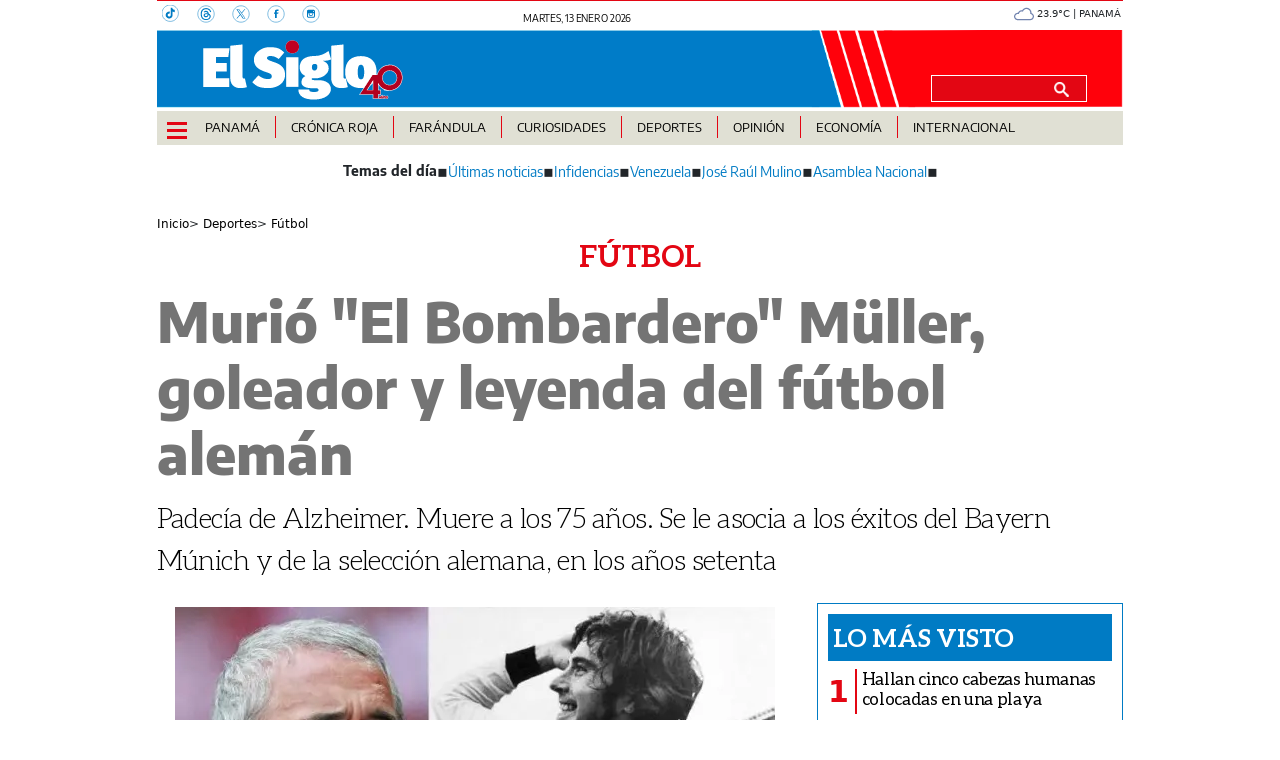

--- FILE ---
content_type: text/html
request_url: https://elsiglo.com.pa/kintra-portlet/html/ranking-viewer/ranking_details.jsp?portletItem=&refPreferenceId=rankingviewerportlet_WAR_trackingportlet_INSTANCE_fb2c352df89c4c54a356142cd2202fe7&portletId=&scopeGroupId=275766432&companyId=10132&languageId=es_ES&plid=559504561&sectionPlid=0&secure=true&userId=10135&lifecycleRender=true&pathFriendlyURLPublic=%2Fweb&pathFriendlyURLPrivateUser=%2Fuser&pathFriendlyURLPrivateGroup=%2Fgroup&serverName=elsiglo.com.pa&cdnHost=&pathImage=https%3A%2F%2Felsiglo.com.pa%2Fimage&pathMain=%2Fc&pathContext=&urlPortal=https%3A%2F%2Felsiglo.com.pa&isMobileRequest=0&pathThemeImages=https%3A%2F%2Felsiglo.com.pa%2Fhtml%2Fthemes%2Fiter_basic%2Fimages
body_size: 715
content:
<html>
 <head></head>
 <body>
  <div class="iter-tabview-content-item  "> 
   <div class="element  full-access norestricted iter-rankingtab-mostviewed-bd" iteridart="AP19070725"> 
    <div class="POS_TIT item_template n1 "> 
     <div class="position_block"> 
      <div class="position"> 
       <span>1</span> 
      </div> 
     </div> 
     <div class="text_block"> 
      <div class="headline"> 
       <a href="/internacional/hallan-cinco-cabezas-humanas-colocadas-en-una-playa-AP19070725"><h2> <span class="priority-content" mlnid="idcon=12302783;order=3.0">Hallan cinco cabezas humanas colocadas en una playa</span></h2></a> 
      </div> 
     </div> 
    </div>
   </div>
   <div class="element  full-access norestricted iter-rankingtab-mostviewed-bd" iteridart="EO19067506"> 
    <div class="POS_TIT item_template n2 "> 
     <div class="position_block"> 
      <div class="position"> 
       <span>2</span> 
      </div> 
     </div> 
     <div class="text_block"> 
      <div class="headline"> 
       <a href="/panama/nacionales/monumento-chino-caja-de-ahorros-aclara-propiedad-del-terreno-EO19067506"><h2> <span class="priority-content" mlnid="idcon=12301280;order=3.0">Monumento Chino: Caja de Ahorros aclara propiedad del terreno</span></h2></a> 
      </div> 
     </div> 
    </div>
   </div>
   <div class="element  full-access norestricted iter-rankingtab-mostviewed-bd" iteridart="GN19057724"> 
    <div class="POS_TIT item_template n3 "> 
     <div class="position_block"> 
      <div class="position"> 
       <span>3</span> 
      </div> 
     </div> 
     <div class="text_block"> 
      <div class="headline"> 
       <a href="/cronica-roja/panama-este-diablo-se-cobro-la-vida-de-una-pasajera-en-puente-de-pacora-GN19057724"><h2> <span class="priority-content" mlnid="idcon=12298713;order=3.0">Panamá Este | ”Diablo” se cobró la vida de una pasajera en puente de Pacora</span></h2></a> 
      </div> 
     </div> 
    </div>
   </div>
   <div class="element  full-access norestricted iter-rankingtab-mostviewed-bd" iteridart="HP19073545"> 
    <div class="POS_TIT item_template n4 "> 
     <div class="position_block"> 
      <div class="position"> 
       <span>4</span> 
      </div> 
     </div> 
     <div class="text_block"> 
      <div class="headline"> 
       <a href="/panama/nacionales/exalcalde-debera-cumplir-condena-de-prision-tribunal-rechaza-trabajo-comunitario-HP19073545"><h2> <span class="priority-content" mlnid="idcon=12303330;order=3.0">Exalcalde deberá cumplir condena de prisión; Tribunal rechaza trabajo comunitario</span></h2></a> 
      </div> 
     </div> 
    </div>
   </div>
   <div class="element  full-access norestricted iter-rankingtab-mostviewed-bd" iteridart="GO19061722"> 
    <div class="POS_TIT item_template n5 last"> 
     <div class="position_block"> 
      <div class="position"> 
       <span>5</span> 
      </div> 
     </div> 
     <div class="text_block"> 
      <div class="headline"> 
       <a href="/cronica-roja/veraguas-traiciono-su-sangre-violo-a-su-propia-sobrina-GO19061722"><h2> <span class="priority-content" mlnid="idcon=12299867;order=3.0">Veraguas | Traicionó su sangre: violó a su propia sobrina</span></h2></a> 
      </div> 
     </div> 
    </div>
   </div> 
  </div> 
 </body>
</html>

--- FILE ---
content_type: text/html
request_url: https://elsiglo.com.pa/news-portlet/renderArticle/19072321/L1QvVElUX0JMQU5L
body_size: 174
content:
<div class="item_template TIT_BLANK odd n-1 ">
        <div class="headline">
        <a href="/deportes/futbol/futbol-gaby-torres-es-presentado-con-bombos-y-platillos-en-veraguas-CP19072321" target="_blank"><h2>  <span class="priority-content" mlnid="idcon=12302773;order=3.0">Fútbol: ‘Gaby’ Torres es presentado con bombos y platillos en Veraguas</span></h2></a>
    </div>
</div>

--- FILE ---
content_type: text/html
request_url: https://elsiglo.com.pa/news-portlet/renderArticle/19036492/L1QvVElUX0JMQU5L
body_size: 140
content:
<div class="item_template TIT_BLANK odd n-1 ">
        <div class="headline">
        <a href="/deportes/futbol/futbol-real-madrid-bota-a-xabi-alonso-JL19036492" target="_blank"><h2>  <span class="priority-content" mlnid="idcon=12290506;order=3.0">Fútbol: Real Madrid bota a Xabi Alonso</span></h2></a>
    </div>
</div>

--- FILE ---
content_type: text/html
request_url: https://elsiglo.com.pa/news-portlet/renderArticle/19037047/L1QvVElUX0JMQU5L
body_size: 166
content:
<div class="item_template TIT_BLANK odd n-1 ">
        <div class="headline">
        <a href="/deportes/futbol/futbol-alvaro-arbeloa-es-el-nuevo-tecnico-del-real-madrid-EL19037047" target="_blank"><h2>  <span class="priority-content" mlnid="idcon=12290754;order=3.0">Fútbol: Álvaro Arbeloa es el nuevo técnico del Real Madrid</span></h2></a>
    </div>
</div>